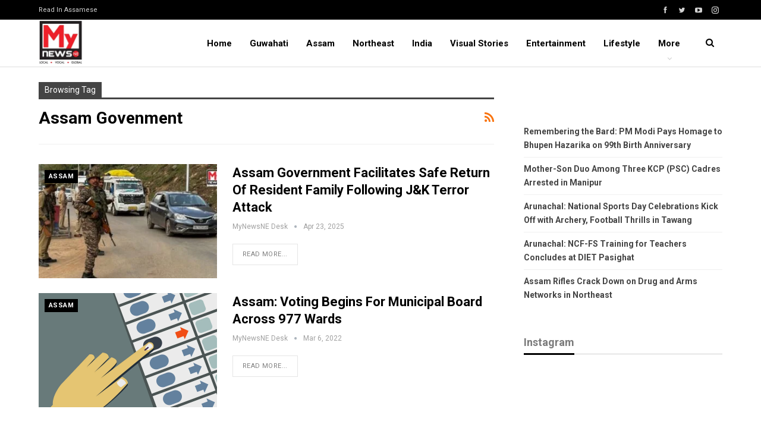

--- FILE ---
content_type: text/html; charset=UTF-8
request_url: https://en.mynewsne.com/tag/assam-govenment/
body_size: 12836
content:
	<!DOCTYPE html>
		<!--[if IE 8]>
	<html class="ie ie8" lang="en-US"> <![endif]-->
	<!--[if IE 9]>
	<html class="ie ie9" lang="en-US"> <![endif]-->
	<!--[if gt IE 9]><!-->
<html lang="en-US"> <!--<![endif]-->
	<head>
				<meta charset="UTF-8">
		<meta http-equiv="X-UA-Compatible" content="IE=edge">
		<meta name="viewport" content="width=device-width, initial-scale=1.0">
		<link rel="pingback" href="https://en.mynewsne.com/xmlrpc.php"/>

		<title>Assam Govenment &#8211; MyNewsNE English</title>
<meta name='robots' content='max-image-preview:large' />
	<style>img:is([sizes="auto" i], [sizes^="auto," i]) { contain-intrinsic-size: 3000px 1500px }</style>
	
<!-- Better Open Graph, Schema.org & Twitter Integration -->
<meta property="og:locale" content="en_us"/>
<meta property="og:site_name" content="MyNewsNE English"/>
<meta property="og:url" content="https://en.mynewsne.com/tag/assam-govenment/"/>
<meta property="og:title" content="Archives"/>
<meta property="og:description" content="Local, Vocal, Global"/>
<meta property="og:type" content="website"/>
<meta name="twitter:card" content="summary"/>
<meta name="twitter:url" content="https://en.mynewsne.com/tag/assam-govenment/"/>
<meta name="twitter:title" content="Archives"/>
<meta name="twitter:description" content="Local, Vocal, Global"/>
<!-- / Better Open Graph, Schema.org & Twitter Integration. -->
<link rel='dns-prefetch' href='//www.googletagmanager.com' />
<link rel='dns-prefetch' href='//fonts.googleapis.com' />
<link rel='dns-prefetch' href='//pagead2.googlesyndication.com' />
<link rel="alternate" type="application/rss+xml" title="MyNewsNE English &raquo; Feed" href="https://en.mynewsne.com/feed/" />
<link rel="alternate" type="application/rss+xml" title="MyNewsNE English &raquo; Comments Feed" href="https://en.mynewsne.com/comments/feed/" />
<link rel="alternate" type="application/rss+xml" title="MyNewsNE English &raquo; Assam Govenment Tag Feed" href="https://en.mynewsne.com/tag/assam-govenment/feed/" />
<link rel="alternate" type="application/rss+xml" title="MyNewsNE English &raquo; Stories Feed" href="https://en.mynewsne.com/visual-stories/feed/"><script type="text/javascript">
/* <![CDATA[ */
window._wpemojiSettings = {"baseUrl":"https:\/\/s.w.org\/images\/core\/emoji\/16.0.1\/72x72\/","ext":".png","svgUrl":"https:\/\/s.w.org\/images\/core\/emoji\/16.0.1\/svg\/","svgExt":".svg","source":{"concatemoji":"https:\/\/en.mynewsne.com\/wp-includes\/js\/wp-emoji-release.min.js?ver=6.8.3"}};
/*! This file is auto-generated */
!function(s,n){var o,i,e;function c(e){try{var t={supportTests:e,timestamp:(new Date).valueOf()};sessionStorage.setItem(o,JSON.stringify(t))}catch(e){}}function p(e,t,n){e.clearRect(0,0,e.canvas.width,e.canvas.height),e.fillText(t,0,0);var t=new Uint32Array(e.getImageData(0,0,e.canvas.width,e.canvas.height).data),a=(e.clearRect(0,0,e.canvas.width,e.canvas.height),e.fillText(n,0,0),new Uint32Array(e.getImageData(0,0,e.canvas.width,e.canvas.height).data));return t.every(function(e,t){return e===a[t]})}function u(e,t){e.clearRect(0,0,e.canvas.width,e.canvas.height),e.fillText(t,0,0);for(var n=e.getImageData(16,16,1,1),a=0;a<n.data.length;a++)if(0!==n.data[a])return!1;return!0}function f(e,t,n,a){switch(t){case"flag":return n(e,"\ud83c\udff3\ufe0f\u200d\u26a7\ufe0f","\ud83c\udff3\ufe0f\u200b\u26a7\ufe0f")?!1:!n(e,"\ud83c\udde8\ud83c\uddf6","\ud83c\udde8\u200b\ud83c\uddf6")&&!n(e,"\ud83c\udff4\udb40\udc67\udb40\udc62\udb40\udc65\udb40\udc6e\udb40\udc67\udb40\udc7f","\ud83c\udff4\u200b\udb40\udc67\u200b\udb40\udc62\u200b\udb40\udc65\u200b\udb40\udc6e\u200b\udb40\udc67\u200b\udb40\udc7f");case"emoji":return!a(e,"\ud83e\udedf")}return!1}function g(e,t,n,a){var r="undefined"!=typeof WorkerGlobalScope&&self instanceof WorkerGlobalScope?new OffscreenCanvas(300,150):s.createElement("canvas"),o=r.getContext("2d",{willReadFrequently:!0}),i=(o.textBaseline="top",o.font="600 32px Arial",{});return e.forEach(function(e){i[e]=t(o,e,n,a)}),i}function t(e){var t=s.createElement("script");t.src=e,t.defer=!0,s.head.appendChild(t)}"undefined"!=typeof Promise&&(o="wpEmojiSettingsSupports",i=["flag","emoji"],n.supports={everything:!0,everythingExceptFlag:!0},e=new Promise(function(e){s.addEventListener("DOMContentLoaded",e,{once:!0})}),new Promise(function(t){var n=function(){try{var e=JSON.parse(sessionStorage.getItem(o));if("object"==typeof e&&"number"==typeof e.timestamp&&(new Date).valueOf()<e.timestamp+604800&&"object"==typeof e.supportTests)return e.supportTests}catch(e){}return null}();if(!n){if("undefined"!=typeof Worker&&"undefined"!=typeof OffscreenCanvas&&"undefined"!=typeof URL&&URL.createObjectURL&&"undefined"!=typeof Blob)try{var e="postMessage("+g.toString()+"("+[JSON.stringify(i),f.toString(),p.toString(),u.toString()].join(",")+"));",a=new Blob([e],{type:"text/javascript"}),r=new Worker(URL.createObjectURL(a),{name:"wpTestEmojiSupports"});return void(r.onmessage=function(e){c(n=e.data),r.terminate(),t(n)})}catch(e){}c(n=g(i,f,p,u))}t(n)}).then(function(e){for(var t in e)n.supports[t]=e[t],n.supports.everything=n.supports.everything&&n.supports[t],"flag"!==t&&(n.supports.everythingExceptFlag=n.supports.everythingExceptFlag&&n.supports[t]);n.supports.everythingExceptFlag=n.supports.everythingExceptFlag&&!n.supports.flag,n.DOMReady=!1,n.readyCallback=function(){n.DOMReady=!0}}).then(function(){return e}).then(function(){var e;n.supports.everything||(n.readyCallback(),(e=n.source||{}).concatemoji?t(e.concatemoji):e.wpemoji&&e.twemoji&&(t(e.twemoji),t(e.wpemoji)))}))}((window,document),window._wpemojiSettings);
/* ]]> */
</script>

<style id='wp-emoji-styles-inline-css' type='text/css'>

	img.wp-smiley, img.emoji {
		display: inline !important;
		border: none !important;
		box-shadow: none !important;
		height: 1em !important;
		width: 1em !important;
		margin: 0 0.07em !important;
		vertical-align: -0.1em !important;
		background: none !important;
		padding: 0 !important;
	}
</style>
<link rel='stylesheet' id='wp-block-library-css' href='https://en.mynewsne.com/wp-includes/css/dist/block-library/style.min.css?ver=6.8.3' type='text/css' media='all' />
<style id='classic-theme-styles-inline-css' type='text/css'>
/*! This file is auto-generated */
.wp-block-button__link{color:#fff;background-color:#32373c;border-radius:9999px;box-shadow:none;text-decoration:none;padding:calc(.667em + 2px) calc(1.333em + 2px);font-size:1.125em}.wp-block-file__button{background:#32373c;color:#fff;text-decoration:none}
</style>
<style id='global-styles-inline-css' type='text/css'>
:root{--wp--preset--aspect-ratio--square: 1;--wp--preset--aspect-ratio--4-3: 4/3;--wp--preset--aspect-ratio--3-4: 3/4;--wp--preset--aspect-ratio--3-2: 3/2;--wp--preset--aspect-ratio--2-3: 2/3;--wp--preset--aspect-ratio--16-9: 16/9;--wp--preset--aspect-ratio--9-16: 9/16;--wp--preset--color--black: #000000;--wp--preset--color--cyan-bluish-gray: #abb8c3;--wp--preset--color--white: #ffffff;--wp--preset--color--pale-pink: #f78da7;--wp--preset--color--vivid-red: #cf2e2e;--wp--preset--color--luminous-vivid-orange: #ff6900;--wp--preset--color--luminous-vivid-amber: #fcb900;--wp--preset--color--light-green-cyan: #7bdcb5;--wp--preset--color--vivid-green-cyan: #00d084;--wp--preset--color--pale-cyan-blue: #8ed1fc;--wp--preset--color--vivid-cyan-blue: #0693e3;--wp--preset--color--vivid-purple: #9b51e0;--wp--preset--gradient--vivid-cyan-blue-to-vivid-purple: linear-gradient(135deg,rgba(6,147,227,1) 0%,rgb(155,81,224) 100%);--wp--preset--gradient--light-green-cyan-to-vivid-green-cyan: linear-gradient(135deg,rgb(122,220,180) 0%,rgb(0,208,130) 100%);--wp--preset--gradient--luminous-vivid-amber-to-luminous-vivid-orange: linear-gradient(135deg,rgba(252,185,0,1) 0%,rgba(255,105,0,1) 100%);--wp--preset--gradient--luminous-vivid-orange-to-vivid-red: linear-gradient(135deg,rgba(255,105,0,1) 0%,rgb(207,46,46) 100%);--wp--preset--gradient--very-light-gray-to-cyan-bluish-gray: linear-gradient(135deg,rgb(238,238,238) 0%,rgb(169,184,195) 100%);--wp--preset--gradient--cool-to-warm-spectrum: linear-gradient(135deg,rgb(74,234,220) 0%,rgb(151,120,209) 20%,rgb(207,42,186) 40%,rgb(238,44,130) 60%,rgb(251,105,98) 80%,rgb(254,248,76) 100%);--wp--preset--gradient--blush-light-purple: linear-gradient(135deg,rgb(255,206,236) 0%,rgb(152,150,240) 100%);--wp--preset--gradient--blush-bordeaux: linear-gradient(135deg,rgb(254,205,165) 0%,rgb(254,45,45) 50%,rgb(107,0,62) 100%);--wp--preset--gradient--luminous-dusk: linear-gradient(135deg,rgb(255,203,112) 0%,rgb(199,81,192) 50%,rgb(65,88,208) 100%);--wp--preset--gradient--pale-ocean: linear-gradient(135deg,rgb(255,245,203) 0%,rgb(182,227,212) 50%,rgb(51,167,181) 100%);--wp--preset--gradient--electric-grass: linear-gradient(135deg,rgb(202,248,128) 0%,rgb(113,206,126) 100%);--wp--preset--gradient--midnight: linear-gradient(135deg,rgb(2,3,129) 0%,rgb(40,116,252) 100%);--wp--preset--font-size--small: 13px;--wp--preset--font-size--medium: 20px;--wp--preset--font-size--large: 36px;--wp--preset--font-size--x-large: 42px;--wp--preset--spacing--20: 0.44rem;--wp--preset--spacing--30: 0.67rem;--wp--preset--spacing--40: 1rem;--wp--preset--spacing--50: 1.5rem;--wp--preset--spacing--60: 2.25rem;--wp--preset--spacing--70: 3.38rem;--wp--preset--spacing--80: 5.06rem;--wp--preset--shadow--natural: 6px 6px 9px rgba(0, 0, 0, 0.2);--wp--preset--shadow--deep: 12px 12px 50px rgba(0, 0, 0, 0.4);--wp--preset--shadow--sharp: 6px 6px 0px rgba(0, 0, 0, 0.2);--wp--preset--shadow--outlined: 6px 6px 0px -3px rgba(255, 255, 255, 1), 6px 6px rgba(0, 0, 0, 1);--wp--preset--shadow--crisp: 6px 6px 0px rgba(0, 0, 0, 1);}:where(.is-layout-flex){gap: 0.5em;}:where(.is-layout-grid){gap: 0.5em;}body .is-layout-flex{display: flex;}.is-layout-flex{flex-wrap: wrap;align-items: center;}.is-layout-flex > :is(*, div){margin: 0;}body .is-layout-grid{display: grid;}.is-layout-grid > :is(*, div){margin: 0;}:where(.wp-block-columns.is-layout-flex){gap: 2em;}:where(.wp-block-columns.is-layout-grid){gap: 2em;}:where(.wp-block-post-template.is-layout-flex){gap: 1.25em;}:where(.wp-block-post-template.is-layout-grid){gap: 1.25em;}.has-black-color{color: var(--wp--preset--color--black) !important;}.has-cyan-bluish-gray-color{color: var(--wp--preset--color--cyan-bluish-gray) !important;}.has-white-color{color: var(--wp--preset--color--white) !important;}.has-pale-pink-color{color: var(--wp--preset--color--pale-pink) !important;}.has-vivid-red-color{color: var(--wp--preset--color--vivid-red) !important;}.has-luminous-vivid-orange-color{color: var(--wp--preset--color--luminous-vivid-orange) !important;}.has-luminous-vivid-amber-color{color: var(--wp--preset--color--luminous-vivid-amber) !important;}.has-light-green-cyan-color{color: var(--wp--preset--color--light-green-cyan) !important;}.has-vivid-green-cyan-color{color: var(--wp--preset--color--vivid-green-cyan) !important;}.has-pale-cyan-blue-color{color: var(--wp--preset--color--pale-cyan-blue) !important;}.has-vivid-cyan-blue-color{color: var(--wp--preset--color--vivid-cyan-blue) !important;}.has-vivid-purple-color{color: var(--wp--preset--color--vivid-purple) !important;}.has-black-background-color{background-color: var(--wp--preset--color--black) !important;}.has-cyan-bluish-gray-background-color{background-color: var(--wp--preset--color--cyan-bluish-gray) !important;}.has-white-background-color{background-color: var(--wp--preset--color--white) !important;}.has-pale-pink-background-color{background-color: var(--wp--preset--color--pale-pink) !important;}.has-vivid-red-background-color{background-color: var(--wp--preset--color--vivid-red) !important;}.has-luminous-vivid-orange-background-color{background-color: var(--wp--preset--color--luminous-vivid-orange) !important;}.has-luminous-vivid-amber-background-color{background-color: var(--wp--preset--color--luminous-vivid-amber) !important;}.has-light-green-cyan-background-color{background-color: var(--wp--preset--color--light-green-cyan) !important;}.has-vivid-green-cyan-background-color{background-color: var(--wp--preset--color--vivid-green-cyan) !important;}.has-pale-cyan-blue-background-color{background-color: var(--wp--preset--color--pale-cyan-blue) !important;}.has-vivid-cyan-blue-background-color{background-color: var(--wp--preset--color--vivid-cyan-blue) !important;}.has-vivid-purple-background-color{background-color: var(--wp--preset--color--vivid-purple) !important;}.has-black-border-color{border-color: var(--wp--preset--color--black) !important;}.has-cyan-bluish-gray-border-color{border-color: var(--wp--preset--color--cyan-bluish-gray) !important;}.has-white-border-color{border-color: var(--wp--preset--color--white) !important;}.has-pale-pink-border-color{border-color: var(--wp--preset--color--pale-pink) !important;}.has-vivid-red-border-color{border-color: var(--wp--preset--color--vivid-red) !important;}.has-luminous-vivid-orange-border-color{border-color: var(--wp--preset--color--luminous-vivid-orange) !important;}.has-luminous-vivid-amber-border-color{border-color: var(--wp--preset--color--luminous-vivid-amber) !important;}.has-light-green-cyan-border-color{border-color: var(--wp--preset--color--light-green-cyan) !important;}.has-vivid-green-cyan-border-color{border-color: var(--wp--preset--color--vivid-green-cyan) !important;}.has-pale-cyan-blue-border-color{border-color: var(--wp--preset--color--pale-cyan-blue) !important;}.has-vivid-cyan-blue-border-color{border-color: var(--wp--preset--color--vivid-cyan-blue) !important;}.has-vivid-purple-border-color{border-color: var(--wp--preset--color--vivid-purple) !important;}.has-vivid-cyan-blue-to-vivid-purple-gradient-background{background: var(--wp--preset--gradient--vivid-cyan-blue-to-vivid-purple) !important;}.has-light-green-cyan-to-vivid-green-cyan-gradient-background{background: var(--wp--preset--gradient--light-green-cyan-to-vivid-green-cyan) !important;}.has-luminous-vivid-amber-to-luminous-vivid-orange-gradient-background{background: var(--wp--preset--gradient--luminous-vivid-amber-to-luminous-vivid-orange) !important;}.has-luminous-vivid-orange-to-vivid-red-gradient-background{background: var(--wp--preset--gradient--luminous-vivid-orange-to-vivid-red) !important;}.has-very-light-gray-to-cyan-bluish-gray-gradient-background{background: var(--wp--preset--gradient--very-light-gray-to-cyan-bluish-gray) !important;}.has-cool-to-warm-spectrum-gradient-background{background: var(--wp--preset--gradient--cool-to-warm-spectrum) !important;}.has-blush-light-purple-gradient-background{background: var(--wp--preset--gradient--blush-light-purple) !important;}.has-blush-bordeaux-gradient-background{background: var(--wp--preset--gradient--blush-bordeaux) !important;}.has-luminous-dusk-gradient-background{background: var(--wp--preset--gradient--luminous-dusk) !important;}.has-pale-ocean-gradient-background{background: var(--wp--preset--gradient--pale-ocean) !important;}.has-electric-grass-gradient-background{background: var(--wp--preset--gradient--electric-grass) !important;}.has-midnight-gradient-background{background: var(--wp--preset--gradient--midnight) !important;}.has-small-font-size{font-size: var(--wp--preset--font-size--small) !important;}.has-medium-font-size{font-size: var(--wp--preset--font-size--medium) !important;}.has-large-font-size{font-size: var(--wp--preset--font-size--large) !important;}.has-x-large-font-size{font-size: var(--wp--preset--font-size--x-large) !important;}
:where(.wp-block-post-template.is-layout-flex){gap: 1.25em;}:where(.wp-block-post-template.is-layout-grid){gap: 1.25em;}
:where(.wp-block-columns.is-layout-flex){gap: 2em;}:where(.wp-block-columns.is-layout-grid){gap: 2em;}
:root :where(.wp-block-pullquote){font-size: 1.5em;line-height: 1.6;}
</style>
<link rel='stylesheet' id='wp-show-posts-css' href='https://en.mynewsne.com/wp-content/plugins/wp-show-posts/css/wp-show-posts-min.css?ver=1.1.4' type='text/css' media='all' />
<link rel='stylesheet' id='publisher-child-css' href='https://en.mynewsne.com/wp-content/themes/publisher-child/style.css?ver=1.0.0' type='text/css' media='all' />
<link rel='stylesheet' id='better-framework-main-fonts-css' href='https://fonts.googleapis.com/css?family=Roboto:400,700,500,400italic&#038;display=swap' type='text/css' media='all' />
<script type="text/javascript" src="https://en.mynewsne.com/wp-includes/js/jquery/jquery.min.js?ver=3.7.1" id="jquery-core-js"></script>
<script type="text/javascript" src="https://en.mynewsne.com/wp-includes/js/jquery/jquery-migrate.min.js?ver=3.4.1" id="jquery-migrate-js"></script>
<!--[if lt IE 9]>
<script type="text/javascript" src="https://en.mynewsne.com/wp-content/themes/publisher/includes/libs/better-framework/assets/js/html5shiv.min.js?ver=3.15.0" id="bf-html5shiv-js"></script>
<![endif]-->
<!--[if lt IE 9]>
<script type="text/javascript" src="https://en.mynewsne.com/wp-content/themes/publisher/includes/libs/better-framework/assets/js/respond.min.js?ver=3.15.0" id="bf-respond-js"></script>
<![endif]-->

<!-- Google tag (gtag.js) snippet added by Site Kit -->

<!-- Google Analytics snippet added by Site Kit -->
<script type="text/javascript" src="https://www.googletagmanager.com/gtag/js?id=G-Z1JN83VEQE" id="google_gtagjs-js" async></script>
<script type="text/javascript" id="google_gtagjs-js-after">
/* <![CDATA[ */
window.dataLayer = window.dataLayer || [];function gtag(){dataLayer.push(arguments);}
gtag("set","linker",{"domains":["en.mynewsne.com"]});
gtag("js", new Date());
gtag("set", "developer_id.dZTNiMT", true);
gtag("config", "G-Z1JN83VEQE");
/* ]]> */
</script>

<!-- End Google tag (gtag.js) snippet added by Site Kit -->
<link rel="https://api.w.org/" href="https://en.mynewsne.com/wp-json/" /><link rel="alternate" title="JSON" type="application/json" href="https://en.mynewsne.com/wp-json/wp/v2/tags/4102" /><link rel="EditURI" type="application/rsd+xml" title="RSD" href="https://en.mynewsne.com/xmlrpc.php?rsd" />
<meta name="generator" content="WordPress 6.8.3" />
<meta name="generator" content="Site Kit by Google 1.146.0" />
<!-- Google AdSense meta tags added by Site Kit -->
<meta name="google-adsense-platform-account" content="ca-host-pub-2644536267352236">
<meta name="google-adsense-platform-domain" content="sitekit.withgoogle.com">
<!-- End Google AdSense meta tags added by Site Kit -->
<script type="application/ld+json">{
    "@context": "http://schema.org/",
    "@type": "Organization",
    "@id": "#organization",
    "logo": {
        "@type": "ImageObject",
        "url": "https://en.mynewsne.com/wp-content/uploads/2022/08/my-news-ne.jpeg"
    },
    "url": "https://en.mynewsne.com/",
    "name": "MyNewsNE English",
    "description": "Local, Vocal, Global"
}</script>
<script type="application/ld+json">{
    "@context": "http://schema.org/",
    "@type": "WebSite",
    "name": "MyNewsNE English",
    "alternateName": "Local, Vocal, Global",
    "url": "https://en.mynewsne.com/"
}</script>

<!-- Google AdSense snippet added by Site Kit -->
<script type="text/javascript" async="async" src="https://pagead2.googlesyndication.com/pagead/js/adsbygoogle.js?client=ca-pub-2422983043087461&amp;host=ca-host-pub-2644536267352236" crossorigin="anonymous"></script>

<!-- End Google AdSense snippet added by Site Kit -->
<link rel='stylesheet' id='bf-minifed-css-1' href='https://en.mynewsne.com/wp-content/bs-booster-cache/b26267d230777e11c57502cd92d6bc53.css' type='text/css' media='all' />
<link rel='stylesheet' id='7.11.0-1757306188' href='https://en.mynewsne.com/wp-content/bs-booster-cache/78baf8575c4a57c2d7b1f138b7ff6606.css' type='text/css' media='all' />
<link rel="icon" href="https://en.mynewsne.com/wp-content/uploads/2020/12/profile.png" sizes="32x32" />
<link rel="icon" href="https://en.mynewsne.com/wp-content/uploads/2020/12/profile.png" sizes="192x192" />
<link rel="apple-touch-icon" href="https://en.mynewsne.com/wp-content/uploads/2020/12/profile.png" />
<meta name="msapplication-TileImage" content="https://en.mynewsne.com/wp-content/uploads/2020/12/profile.png" />

<!-- BetterFramework Head Inline CSS -->
<style>
@media (min-width: 768px) {
.generate-columns-container article .entry-header .entry-title, .wp-show-posts article .wp-show-posts-entry-title {
    line-height: 2.5ex;
    height: 7.5ex;
    overflow: hidden;
    text-overflow: ellipsis;
}
}

</style>
<!-- /BetterFramework Head Inline CSS-->
	</head>

<body class="archive tag tag-assam-govenment tag-4102 wp-theme-publisher wp-child-theme-publisher-child bs-theme bs-publisher bs-publisher-clean-news active-light-box ltr close-rh page-layout-2-col page-layout-2-col-right full-width main-menu-sticky main-menu-out-full-width active-ajax-search  bs-ll-a" dir="ltr">
	<header id="header" class="site-header header-style-5 full-width" itemscope="itemscope" itemtype="https://schema.org/WPHeader">
		<section class="topbar topbar-style-1 hidden-xs hidden-xs">
	<div class="content-wrap">
		<div class="container">
			<div class="topbar-inner clearfix">

									<div class="section-links">
								<div  class="  better-studio-shortcode bsc-clearfix better-social-counter style-button not-colored in-4-col">
						<ul class="social-list bsc-clearfix"><li class="social-item facebook"><a href = "https://www.facebook.com/MyNewsNEEnglish" target = "_blank" > <i class="item-icon bsfi-facebook" ></i><span class="item-title" > Likes </span> </a> </li> <li class="social-item twitter"><a href = "https://twitter.com/@MyNewsNE" target = "_blank" > <i class="item-icon bsfi-twitter" ></i><span class="item-title" > Followers </span> </a> </li> <li class="social-item youtube"><a href = "https://youtube.com/user/MyNewsNE" target = "_blank" > <i class="item-icon bsfi-youtube" ></i><span class="item-title" > Subscribers </span> </a> </li> <li class="social-item instagram"><a href = "https://instagram.com/mynewsne" target = "_blank" > <i class="item-icon bsfi-instagram" ></i><span class="item-title" > Followers </span> </a> </li> 			</ul>
		</div>
							</div>
				
				<div class="section-menu">
						<div id="menu-top" class="menu top-menu-wrapper" role="navigation" itemscope="itemscope" itemtype="https://schema.org/SiteNavigationElement">
		<nav class="top-menu-container">

			<ul id="top-navigation" class="top-menu menu clearfix bsm-pure">
				<li id="menu-item-50549" class="menu-item menu-item-type-custom menu-item-object-custom better-anim-fade menu-item-50549"><a href="https://mynewsne.com/">Read in Assamese</a></li>
			</ul>

		</nav>
	</div>
				</div>
			</div>
		</div>
	</div>
</section>
		<div class="content-wrap">
			<div class="container">
				<div class="header-inner clearfix">
					<div id="site-branding" class="site-branding">
	<p  id="site-title" class="logo h1 img-logo">
	<a href="https://en.mynewsne.com/" itemprop="url" rel="home">
					<img id="site-logo" src="https://en.mynewsne.com/wp-content/uploads/2022/08/my-news-ne.jpeg"
			     alt="MyNewsNE English"  />

			<span class="site-title">MyNewsNE English - Local, Vocal, Global</span>
				</a>
</p>
</div><!-- .site-branding -->
<nav id="menu-main" class="menu main-menu-container  show-search-item menu-actions-btn-width-1" role="navigation" itemscope="itemscope" itemtype="https://schema.org/SiteNavigationElement">
			<div class="menu-action-buttons width-1">
							<div class="search-container close">
					<span class="search-handler"><i class="fa fa-search"></i></span>

					<div class="search-box clearfix">
						<form role="search" method="get" class="search-form clearfix" action="https://en.mynewsne.com">
	<input type="search" class="search-field"
	       placeholder="Search..."
	       value="" name="s"
	       title="Search for:"
	       autocomplete="off">
	<input type="submit" class="search-submit" value="Search">
</form><!-- .search-form -->
					</div>
				</div>
						</div>
			<ul id="main-navigation" class="main-menu menu bsm-pure clearfix">
		<li id="menu-item-41270" class="menu-item menu-item-type-custom menu-item-object-custom menu-item-home better-anim-fade menu-item-41270"><a href="https://en.mynewsne.com">Home</a></li>
<li id="menu-item-10024" class="menu-item menu-item-type-taxonomy menu-item-object-category menu-term-43 better-anim-fade menu-item-10024"><a href="https://en.mynewsne.com/category/northeast/state/guwahati/">Guwahati</a></li>
<li id="menu-item-10020" class="menu-item menu-item-type-taxonomy menu-item-object-category menu-term-44 better-anim-fade menu-item-10020"><a href="https://en.mynewsne.com/category/northeast/state/">Assam</a></li>
<li id="menu-item-10025" class="menu-item menu-item-type-taxonomy menu-item-object-category menu-term-48 better-anim-fade menu-item-10025"><a href="https://en.mynewsne.com/category/northeast/">Northeast</a></li>
<li id="menu-item-10023" class="menu-item menu-item-type-taxonomy menu-item-object-category menu-term-47 better-anim-fade menu-item-10023"><a href="https://en.mynewsne.com/category/national/">India</a></li>
<li id="menu-item-50725" class="menu-item menu-item-type-custom menu-item-object-custom better-anim-fade menu-item-50725"><a href="https://en.mynewsne.com/visual-stories/">Visual Stories</a></li>
<li id="menu-item-10048" class="menu-item menu-item-type-taxonomy menu-item-object-category menu-term-17 better-anim-fade menu-item-10048"><a href="https://en.mynewsne.com/category/entertainment/">Entertainment</a></li>
<li id="menu-item-10049" class="menu-item menu-item-type-taxonomy menu-item-object-category menu-term-7 better-anim-fade menu-item-10049"><a href="https://en.mynewsne.com/category/lifestyle/">Lifestyle</a></li>
<li id="menu-item-10027" class="menu-item menu-item-type-taxonomy menu-item-object-category menu-term-50 better-anim-fade menu-item-10027"><a href="https://en.mynewsne.com/category/environment/">Environment</a></li>
	</ul><!-- #main-navigation -->
</nav><!-- .main-menu-container -->
				</div>
			</div>
		</div>
	</header><!-- .header -->
	<div class="rh-header clearfix dark deferred-block-exclude">
		<div class="rh-container clearfix">

			<div class="menu-container close">
				<span class="menu-handler"><span class="lines"></span></span>
			</div><!-- .menu-container -->

			<div class="logo-container rh-img-logo">
				<a href="https://en.mynewsne.com/" itemprop="url" rel="home">
											<img src="https://en.mynewsne.com/wp-content/uploads/2022/08/my-news-ne.jpeg"
						     alt="MyNewsNE English"  />				</a>
			</div><!-- .logo-container -->
		</div><!-- .rh-container -->
	</div><!-- .rh-header -->
		<div class="main-wrap content-main-wrap">
		<div class="content-wrap">
		<main id="content" class="content-container">

		<div class="container layout-2-col layout-2-col-1 layout-right-sidebar">
			<div class="row main-section">
										<div class="col-sm-8 content-column">
							<section class="archive-title tag-title with-action">
	<div class="pre-title"><span>Browsing Tag</span></div>

	<div class="actions-container">
		<a class="rss-link" href="https://en.mynewsne.com/tag/assam-govenment/feed/"><i class="fa fa-rss"></i></a>
	</div>

	<h1 class="page-heading"><span class="h-title">Assam Govenment</span></h1>

	</section>
	<div class="listing listing-blog listing-blog-5 clearfix ">
		<article class="post-98558 type-post format-standard has-post-thumbnail   listing-item listing-item-blog  listing-item-blog-5 main-term-44 bsw-7 ">
	<div class="item-inner clearfix">

					<div class="featured clearfix">
				<div class="term-badges floated"><span class="term-badge term-44"><a href="https://en.mynewsne.com/category/northeast/state/">Assam</a></span></div>				<a  alt="Assam steps in to ensure safe return of Pahalgam terror attack survivor, family" title="Assam Government Facilitates Safe Return of Resident Family Following J&#038;K Terror Attack" data-src="https://en.mynewsne.com/wp-content/uploads/2025/04/Website-Header-507-357x210.jpg" data-bs-srcset="{&quot;baseurl&quot;:&quot;https:\/\/en.mynewsne.com\/wp-content\/uploads\/2025\/04\/&quot;,&quot;sizes&quot;:{&quot;210&quot;:&quot;Website-Header-507-210x136.jpg&quot;,&quot;279&quot;:&quot;Website-Header-507-279x220.jpg&quot;,&quot;357&quot;:&quot;Website-Header-507-357x210.jpg&quot;,&quot;700&quot;:&quot;Website-Header-507.jpg&quot;}}"						class="img-holder" href="https://en.mynewsne.com/assam-government-facilitates-safe-return-of-resident-family-following-jk-terror-attack/"></a>
							</div>
		<h2 class="title">		<a href="https://en.mynewsne.com/assam-government-facilitates-safe-return-of-resident-family-following-jk-terror-attack/" class="post-title post-url">
			Assam Government Facilitates Safe Return of Resident Family Following J&#038;K Terror Attack		</a>
		</h2>		<div class="post-meta">

							<a href="https://en.mynewsne.com/author/bureau/"
				   title="Browse Author Articles"
				   class="post-author-a">
					<i class="post-author author">
						MyNewsNE Desk					</i>
				</a>
							<span class="time"><time class="post-published updated"
				                         datetime="2025-04-23T14:16:33+05:30">Apr 23, 2025</time></span>
						</div>
					<div class="post-summary">
								<a class="read-more"
				   href="https://en.mynewsne.com/assam-government-facilitates-safe-return-of-resident-family-following-jk-terror-attack/">Read More...</a>
			</div>
				</div>
	</article >
	<article class="post-22344 type-post format-standard has-post-thumbnail   listing-item listing-item-blog  listing-item-blog-5 main-term-44 bsw-7 ">
	<div class="item-inner clearfix">

					<div class="featured clearfix">
				<div class="term-badges floated"><span class="term-badge term-44"><a href="https://en.mynewsne.com/category/northeast/state/">Assam</a></span></div>				<a  title="Assam: Voting begins for Municipal Board across 977 wards" data-src="https://en.mynewsne.com/wp-content/uploads/2022/03/QT-haryana-election.jpg" data-bs-srcset="{&quot;baseurl&quot;:&quot;https:\/\/en.mynewsne.com\/wp-content\/uploads\/2022\/03\/&quot;,&quot;sizes&quot;:{&quot;1200&quot;:&quot;QT-haryana-election.jpg&quot;}}"						class="img-holder" href="https://en.mynewsne.com/assam-voting-begins-for-municipal-board-across-977-wards/"></a>
							</div>
		<h2 class="title">		<a href="https://en.mynewsne.com/assam-voting-begins-for-municipal-board-across-977-wards/" class="post-title post-url">
			Assam: Voting begins for Municipal Board across 977 wards		</a>
		</h2>		<div class="post-meta">

							<a href="https://en.mynewsne.com/author/bureau/"
				   title="Browse Author Articles"
				   class="post-author-a">
					<i class="post-author author">
						MyNewsNE Desk					</i>
				</a>
							<span class="time"><time class="post-published updated"
				                         datetime="2022-03-06T11:03:40+05:30">Mar 6, 2022</time></span>
						</div>
					<div class="post-summary">
								<a class="read-more"
				   href="https://en.mynewsne.com/assam-voting-begins-for-municipal-board-across-977-wards/">Read More...</a>
			</div>
				</div>
	</article >
	</div>
							</div><!-- .content-column -->
												<div class="col-sm-4 sidebar-column sidebar-column-primary">
							<aside id="sidebar-primary-sidebar" class="sidebar" role="complementary" aria-label="Primary Sidebar Sidebar" itemscope="itemscope" itemtype="https://schema.org/WPSideBar">
	<div id="bs-likebox-2" class=" h-ni w-nt primary-sidebar-widget widget widget_bs-likebox">	<div  class="bs-shortcode bs-likebox ">
				<div class="fb-page"
		     data-href="https://www.facebook.com/MyNewsNEEnglish"
		     data-small-header="false"
		     data-adapt-container-width="true"
		     data-show-facepile="1"
		     data-locale="en_US"
		     data-show-posts="1">
			<div class="fb-xfbml-parse-ignore">
			</div>
		</div><!-- .fb-page -->
	</div><!-- .bs-likebox -->
</div><div id="block-2" class=" h-ni w-nt primary-sidebar-widget widget widget_block widget_recent_entries"><ul class="wp-block-latest-posts__list wp-block-latest-posts"><li><a class="wp-block-latest-posts__post-title" href="https://en.mynewsne.com/remembering-the-bard-pm-modi-pays-homage-to-bhupen-hazarika-on-99th-birth-anniversary/">Remembering the Bard: PM Modi Pays Homage to Bhupen Hazarika on 99th Birth Anniversary</a></li>
<li><a class="wp-block-latest-posts__post-title" href="https://en.mynewsne.com/mother-son-duo-among-three-kcp-psc-cadres-arrested-in-manipur/">Mother-Son Duo Among Three KCP (PSC) Cadres Arrested in Manipur</a></li>
<li><a class="wp-block-latest-posts__post-title" href="https://en.mynewsne.com/arunachal-national-sports-day-celebrations-kick-off-with-archery-football-thrills-in-tawang/">Arunachal: National Sports Day Celebrations Kick Off with Archery, Football Thrills in Tawang</a></li>
<li><a class="wp-block-latest-posts__post-title" href="https://en.mynewsne.com/arunachal-ncf-fs-training-for-teachers-concludes-at-diet-pasighat/">Arunachal: NCF-FS Training for Teachers Concludes at DIET Pasighat</a></li>
<li><a class="wp-block-latest-posts__post-title" href="https://en.mynewsne.com/assam-rifles-crack-down-on-drug-and-arms-networks-in-northeast/">Assam Rifles Crack Down on Drug and Arms Networks in Northeast</a></li>
</ul></div><div id="bs-instagram-2" class=" h-ni w-t primary-sidebar-widget widget widget_bs-instagram"><div class="section-heading sh-t5 sh-s1"><span class="h-text">Instagram</span></div>	<div  class="bs-shortcode bs-instagram clearfix ">
			</div><!-- .bs-instagram -->
</div></aside>
						</div><!-- .primary-sidebar-column -->
									</div><!-- .main-section -->
		</div>

	</main><!-- main -->
	</div><!-- .content-wrap -->
		</div><!-- .main-wrap -->
			<footer id="site-footer" class="site-footer full-width">
		<div class="footer-social-icons">
	<div class="content-wrap">
		<div class="container">
					<div  class="  better-studio-shortcode bsc-clearfix better-social-counter style-big-button colored in-5-col">
						<ul class="social-list bsc-clearfix"><li class="social-item facebook"> <a href = "https://www.facebook.com/MyNewsNEEnglish" class="item-link" target = "_blank" > <i class="item-icon bsfi-facebook" ></i><span class="item-name" > Facebook</span> <span class="item-title-join" > Join us on Facebook</span> </a> </li> <li class="social-item twitter"> <a href = "https://twitter.com/@MyNewsNE" class="item-link" target = "_blank" > <i class="item-icon bsfi-twitter" ></i><span class="item-name" > Twitter</span> <span class="item-title-join" > Join us on Twitter</span> </a> </li> <li class="social-item youtube"> <a href = "https://youtube.com/user/MyNewsNE" class="item-link" target = "_blank" > <i class="item-icon bsfi-youtube" ></i><span class="item-name" > Youtube</span> <span class="item-title-join" > Join us on Youtube</span> </a> </li> <li class="social-item instagram"> <a href = "https://instagram.com/mynewsne" class="item-link" target = "_blank" > <i class="item-icon bsfi-instagram" ></i><span class="item-name" > Instagram</span> <span class="item-title-join" > Join us on Instagram</span> </a> </li> 			</ul>
		</div>
				</div>
	</div>
</div>
		<div class="copy-footer">
			<div class="content-wrap">
				<div class="container">
						<div class="row">
		<div class="col-lg-12">
			<div id="menu-footer" class="menu footer-menu-wrapper" role="navigation" itemscope="itemscope" itemtype="https://schema.org/SiteNavigationElement">
				<nav class="footer-menu-container">
					<ul id="footer-navigation" class="footer-menu menu clearfix">
						<li id="menu-item-127" class="menu-item menu-item-type-custom menu-item-object-custom better-anim-fade menu-item-127"><a href="#">About</a></li>
<li id="menu-item-128" class="menu-item menu-item-type-custom menu-item-object-custom better-anim-fade menu-item-128"><a href="#">Advertise</a></li>
<li id="menu-item-129" class="menu-item menu-item-type-custom menu-item-object-custom better-anim-fade menu-item-129"><a href="#">Privacy &#038; Policy</a></li>
<li id="menu-item-130" class="menu-item menu-item-type-custom menu-item-object-custom better-anim-fade menu-item-130"><a href="#">Contact</a></li>
					</ul>
				</nav>
			</div>
		</div>
	</div>
					<div class="row footer-copy-row">
						<div class="copy-1 col-lg-6 col-md-6 col-sm-6 col-xs-12">
							© 2020 2026 - MyNewsNE English. All Rights Reserved.						</div>
						<div class="copy-2 col-lg-6 col-md-6 col-sm-6 col-xs-12">
							Website Design: <a href="#">DesignCredit</a>						</div>
					</div>
				</div>
			</div>
		</div>
	</footer><!-- .footer -->
	<span class="back-top"><i class="fa fa-arrow-up"></i></span>

<script type="speculationrules">
{"prefetch":[{"source":"document","where":{"and":[{"href_matches":"\/*"},{"not":{"href_matches":["\/wp-*.php","\/wp-admin\/*","\/wp-content\/uploads\/*","\/wp-content\/*","\/wp-content\/plugins\/*","\/wp-content\/themes\/publisher-child\/*","\/wp-content\/themes\/publisher\/*","\/*\\?(.+)"]}},{"not":{"selector_matches":"a[rel~=\"nofollow\"]"}},{"not":{"selector_matches":".no-prefetch, .no-prefetch a"}}]},"eagerness":"conservative"}]}
</script>
<script type="text/javascript" id="publisher-theme-pagination-js-extra">
/* <![CDATA[ */
var bs_pagination_loc = {"loading":"<div class=\"bs-loading\"><div><\/div><div><\/div><div><\/div><div><\/div><div><\/div><div><\/div><div><\/div><div><\/div><div><\/div><\/div>"};
/* ]]> */
</script>
<script type="text/javascript" id="publisher-js-extra">
/* <![CDATA[ */
var publisher_theme_global_loc = {"page":{"boxed":"full-width"},"header":{"style":"style-5","boxed":"out-full-width"},"ajax_url":"https:\/\/en.mynewsne.com\/wp-admin\/admin-ajax.php","loading":"<div class=\"bs-loading\"><div><\/div><div><\/div><div><\/div><div><\/div><div><\/div><div><\/div><div><\/div><div><\/div><div><\/div><\/div>","translations":{"tabs_all":"All","tabs_more":"More","lightbox_expand":"Expand the image","lightbox_close":"Close"},"lightbox":{"not_classes":""},"main_menu":{"more_menu":"enable"},"top_menu":{"more_menu":"enable"},"skyscraper":{"sticky_gap":30,"sticky":true,"position":""},"share":{"more":true},"refresh_googletagads":"1","get_locale":"en-US","notification":{"subscribe_msg":"By clicking the subscribe button you will never miss the new articles!","subscribed_msg":"You're subscribed to notifications","subscribe_btn":"Subscribe","subscribed_btn":"Unsubscribe"}};
var publisher_theme_ajax_search_loc = {"ajax_url":"https:\/\/en.mynewsne.com\/wp-admin\/admin-ajax.php","previewMarkup":"<div class=\"ajax-search-results-wrapper ajax-search-no-product\">\n\t<div class=\"ajax-search-results\">\n\t\t<div class=\"ajax-ajax-posts-list\">\n\t\t\t<div class=\"ajax-posts-column\">\n\t\t\t\t<div class=\"clean-title heading-typo\">\n\t\t\t\t\t<span>Posts<\/span>\n\t\t\t\t<\/div>\n\t\t\t\t<div class=\"posts-lists\" data-section-name=\"posts\"><\/div>\n\t\t\t<\/div>\n\t\t<\/div>\n\t\t<div class=\"ajax-taxonomy-list\">\n\t\t\t<div class=\"ajax-categories-columns\">\n\t\t\t\t<div class=\"clean-title heading-typo\">\n\t\t\t\t\t<span>Categories<\/span>\n\t\t\t\t<\/div>\n\t\t\t\t<div class=\"posts-lists\" data-section-name=\"categories\"><\/div>\n\t\t\t<\/div>\n\t\t\t<div class=\"ajax-tags-columns\">\n\t\t\t\t<div class=\"clean-title heading-typo\">\n\t\t\t\t\t<span>Tags<\/span>\n\t\t\t\t<\/div>\n\t\t\t\t<div class=\"posts-lists\" data-section-name=\"tags\"><\/div>\n\t\t\t<\/div>\n\t\t<\/div>\n\t<\/div>\n<\/div>\n","full_width":"0"};
/* ]]> */
</script>
		<div class="rh-cover noscroll gr-5 no-login-icon" >
			<span class="rh-close"></span>
			<div class="rh-panel rh-pm">
				<div class="rh-p-h">
									</div>

				<div class="rh-p-b">
										<div class="rh-c-m clearfix"><ul id="resp-navigation" class="resp-menu menu clearfix"><li class="menu-item menu-item-type-custom menu-item-object-custom menu-item-home better-anim-fade menu-item-41270"><a href="https://en.mynewsne.com">Home</a></li>
<li class="menu-item menu-item-type-taxonomy menu-item-object-category menu-term-43 better-anim-fade menu-item-10024"><a href="https://en.mynewsne.com/category/northeast/state/guwahati/">Guwahati</a></li>
<li class="menu-item menu-item-type-taxonomy menu-item-object-category menu-term-44 better-anim-fade menu-item-10020"><a href="https://en.mynewsne.com/category/northeast/state/">Assam</a></li>
<li class="menu-item menu-item-type-taxonomy menu-item-object-category menu-term-48 better-anim-fade menu-item-10025"><a href="https://en.mynewsne.com/category/northeast/">Northeast</a></li>
<li class="menu-item menu-item-type-taxonomy menu-item-object-category menu-term-47 better-anim-fade menu-item-10023"><a href="https://en.mynewsne.com/category/national/">India</a></li>
<li class="menu-item menu-item-type-custom menu-item-object-custom better-anim-fade menu-item-50725"><a href="https://en.mynewsne.com/visual-stories/">Visual Stories</a></li>
<li class="menu-item menu-item-type-taxonomy menu-item-object-category menu-term-17 better-anim-fade menu-item-10048"><a href="https://en.mynewsne.com/category/entertainment/">Entertainment</a></li>
<li class="menu-item menu-item-type-taxonomy menu-item-object-category menu-term-7 better-anim-fade menu-item-10049"><a href="https://en.mynewsne.com/category/lifestyle/">Lifestyle</a></li>
<li class="menu-item menu-item-type-taxonomy menu-item-object-category menu-term-50 better-anim-fade menu-item-10027"><a href="https://en.mynewsne.com/category/environment/">Environment</a></li>
</ul></div>

									</div>
			</div>
					</div>
		
		<div id="fb-root"></div>
		<script type="text/javascript" async="async" src="https://en.mynewsne.com/wp-content/bs-booster-cache/b3cbeeeb5d099c61fc600c548f06897c.js?ver=6.8.3" id="bs-booster-js"></script>

<script>
var kwogqnxf=function(t){"use strict";return{init:function(){0==kwogqnxf.ads_state()&&kwogqnxf.blocked_ads_fallback()},ads_state:function(){return void 0!==window.better_ads_adblock},blocked_ads_fallback:function(){var a=[];t(".kwogqnxf-container").each(function(){if("image"==t(this).data("type"))return 0;a.push({element_id:t(this).attr("id"),ad_id:t(this).data("adid")})}),a.length<1||jQuery.ajax({url:'https://en.mynewsne.com/wp-admin/admin-ajax.php',type:"POST",data:{action:"better_ads_manager_blocked_fallback",ads:a},success:function(a){var e=JSON.parse(a);t.each(e.ads,function(a,e){t("#"+e.element_id).html(e.code)})}})}}}(jQuery);jQuery(document).ready(function(){kwogqnxf.init()});

</script>

</body>
</html>

<!-- Page cached by LiteSpeed Cache 7.6.2 on 2026-02-01 14:59:21 -->

--- FILE ---
content_type: text/html; charset=utf-8
request_url: https://www.google.com/recaptcha/api2/aframe
body_size: 267
content:
<!DOCTYPE HTML><html><head><meta http-equiv="content-type" content="text/html; charset=UTF-8"></head><body><script nonce="IBLqBTIr9mgrUMZlsPVvsw">/** Anti-fraud and anti-abuse applications only. See google.com/recaptcha */ try{var clients={'sodar':'https://pagead2.googlesyndication.com/pagead/sodar?'};window.addEventListener("message",function(a){try{if(a.source===window.parent){var b=JSON.parse(a.data);var c=clients[b['id']];if(c){var d=document.createElement('img');d.src=c+b['params']+'&rc='+(localStorage.getItem("rc::a")?sessionStorage.getItem("rc::b"):"");window.document.body.appendChild(d);sessionStorage.setItem("rc::e",parseInt(sessionStorage.getItem("rc::e")||0)+1);localStorage.setItem("rc::h",'1769938167067');}}}catch(b){}});window.parent.postMessage("_grecaptcha_ready", "*");}catch(b){}</script></body></html>